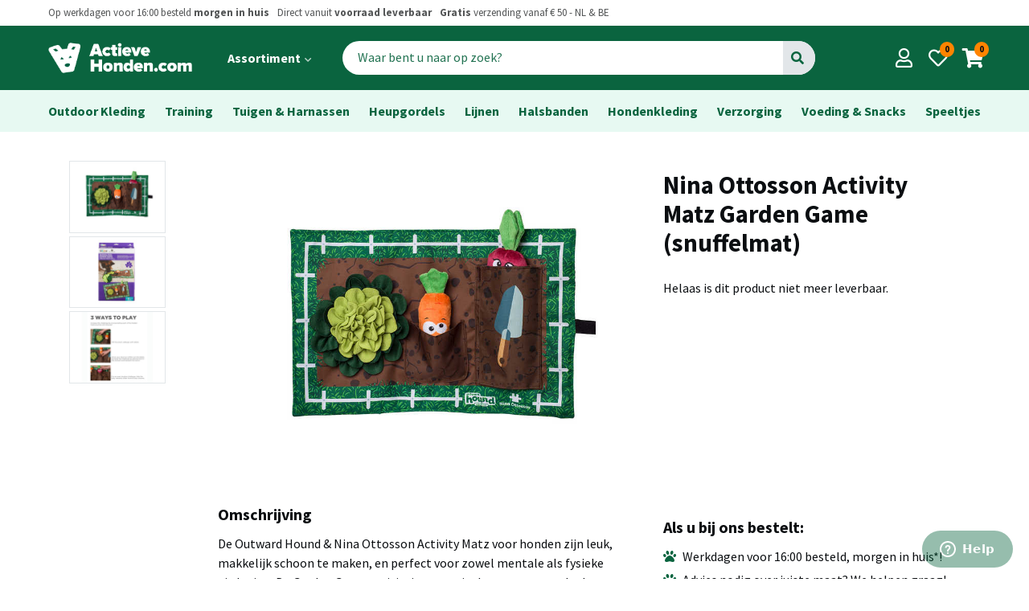

--- FILE ---
content_type: text/html; charset=utf-8
request_url: https://www.actievehonden.com/p/speeltjes/denk-spellen/nina-ottosson-activity-matz-garden-game-snuffelmat/3832
body_size: 9051
content:
<!doctype html>
<html lang="en" dir="ltr">
  <head>
    <meta charset="utf-8">
    <meta name="viewport" content="width=device-width, initial-scale=1, viewport-fit=cover">

    <title>Nina Ottosson Activity Matz Garden Game (snuffelmat) -  ActieveHonden.com</title>

    <meta name="theme-color" content="#fff" />
    <meta name="apple-mobile-web-app-status-bar-style" content="#fff">

    <meta name="description"        content="ActieveHonden.com levert producten van hoge kwaliteit voor actieve honden en baasjes">
    <meta name="apple-mobile-web-app-capable" content="yes">
    <meta name="apple-mobile-web-app-status-bar-style" content="black">

    <!-- <meta property="og:url"                content="" />
    <meta property="og:type"               content="article" />
    <meta property="og:title"              content="" />
    <meta property="og:description"        content="" />
    <meta property="og:image"              content="" /> -->

    <link href="https://fonts.googleapis.com/css?family=Source+Sans+Pro:400,700&display=swap" rel="stylesheet">
    <link href="https://fonts.googleapis.com/icon?family=Material+Icons" rel="stylesheet">
    <link rel="stylesheet" href="https://use.fontawesome.com/releases/v5.11.2/css/all.css">
    <link rel="stylesheet" type="text/css" href="/v3/css/styles.css?cb=1234">

    <script src="/js/jquery-3.3.1.min.js" type="text/javascript"></script>
    <script src="/assets/application-0a8cf9bd4e0e794b0925e4e0e47500d5.js" type="text/javascript"></script>
    <meta content="authenticity_token" name="csrf-param" />
<meta content="+tTziBJ5R6Xw8pTpg0JPKp3I1PSuMmTPpRN5K8HbkmE=" name="csrf-token" />
    <script type="text/javascript">
//<![CDATA[
AUTH_TOKEN = '+tTziBJ5R6Xw8pTpg0JPKp3I1PSuMmTPpRN5K8HbkmE=';
//]]>
</script>

    <link rel="apple-touch-icon" sizes="57x57" href="/v3/favicons/apple-icon-57x57.png">
    <link rel="apple-touch-icon" sizes="60x60" href="/v3/favicons/apple-icon-60x60.png">
    <link rel="apple-touch-icon" sizes="72x72" href="/v3/favicons/apple-icon-72x72.png">
    <link rel="apple-touch-icon" sizes="76x76" href="/v3/favicons/apple-icon-76x76.png">
    <link rel="apple-touch-icon" sizes="114x114" href="/v3/favicons/apple-icon-114x114.png">
    <link rel="apple-touch-icon" sizes="120x120" href="/v3/favicons/apple-icon-120x120.png">
    <link rel="apple-touch-icon" sizes="144x144" href="/v3/favicons/apple-icon-144x144.png">
    <link rel="apple-touch-icon" sizes="152x152" href="/v3/favicons/apple-icon-152x152.png">
    <link rel="apple-touch-icon" sizes="180x180" href="/v3/favicons/apple-icon-180x180.png">
    <link rel="icon" type="image/png" sizes="192x192"  href="/v3/favicons/android-icon-192x192.png">
    <link rel="icon" type="image/png" sizes="32x32" href="/v3/favicons/favicon-32x32.png">
    <link rel="icon" type="image/png" sizes="96x96" href="/v3/favicons/favicon-96x96.png">
    <link rel="icon" type="image/png" sizes="16x16" href="/v3/favicons/favicon-16x16.png">
    <link rel="manifest" href="/v3/favicons/manifest.json">
    <meta name="msapplication-TileColor" content="#ffffff">
    <meta name="msapplication-TileImage" content="/v3/favicons/ms-icon-144x144.png">
    <meta name="theme-color" content="#ffffff">

    <!-- <link rel="canonical" href="..thepage.."> -->
    


  </head>
  <body class="u-fixed">
    <!-- header.nunjucks -->
<header id="header-top" class="c-header">
  <div class="l-wrap-bleed">
		<div class="c-header__usp s1">

		  <ul class="o-list__horizontal">
				<li> 
				  Op werkdagen voor 16:00 besteld <strong> morgen in huis</strong> 
				</li>
				<span class="u-hide-st-large--inline">
					<li> 
					  Direct vanuit <strong>voorraad leverbaar</strong></li>
					<li>
					   <strong>Gratis</strong> verzending vanaf € 50 - NL & BE
					</li>
				</span>
		  </ul>
		  

                  
                  
		  <ul class="o-list__horizontal u-hide-st-large--inline">
				
				<!-- <li>Welkom <a href="">Log in</a></li> -->
        <!-- <li><a href="#" class="t-bold">Klantenservice</a></li> -->
      </ul>
		</div>
  </div>

	<div class="l-full-width--primary">
	  <div class="l-wrap-bleed c-header__wrap">
      
	  	<div id="search-pop" class="c-mobile-search-overlay">
	<div class="c-mobile-search-overlay__input">
		<div class="c-header__search">
        <form accept-charset="UTF-8" action="/zoeken" method="get" name="formSearchMobile"><div style="margin:0;padding:0;display:inline"><input name="utf8" type="hidden" value="&#x2713;" /></div>
  		  <div class="c-search">
          <input class="c-search__input" id="search" insert_html="autofocus" name="search" placeholder="Waar bent u naar op zoek?" type="text" />
					<button id="searchButton" class="c-search__button" type="submit"><i class="fa fa-search"></i></button>
    	  	</div>
</form>      
        
	  </div>

		<a href="#header-top"
	     id="c-search-pop-close"
	     class="c-close__mobile-search-overlay"
	     aria-label="Close search">
	    <span class="sr-only">Close search menu</span>
	    <i class="o-icon fa fa-times" aria-hidden="true"></i>
	  </a>
	</div>
	<!-- eo input -->

	<div class="c-mobile-search-overlay__results">
		<h2>Populaire zoekopdrachten</h2>
		<ul class="c-search-results o-list__vertical">
			<li><a href="/zoeken?utf8=✓&search=front+range">Front Range</a></li>
			<li><a href="/zoeken?utf8=✓&search=dog+copenhagen">Dog Copenhagen</a></li>
			<li><a href="/zoeken?utf8=✓&search=owney">Owney Jassen</a></li>
			<li><a href="/zoeken?utf8=✓&search=pinewood">Pinewood Jassen</a></li>
			<li><a href="/zoeken?utf8=✓&search=ruffwear">Ruffwear</a></li>
			<li><a href="/zoeken?utf8=✓&search=web+master">Web master harnas</a></li>
			<li><a href="/zoeken?utf8=✓&search=politielijn">Politielijn (anti-trek training)</a></li>
			<li><a href="/zoeken?utf8=✓&search=non+stop">Non Stop Dogwear</a></li>
			<li><a href="/zoeken?utf8=✓&search=baggen">Baggen.SE</a></li>
			<li><a href="/zoeken?utf8=✓&search=super+grip">Super Grip Lijnen</a></li>
			<li><a href="/zoeken?utf8=✓&search=regenjas">Regenjas</a></li>
			<li><a href="/zoeken?utf8=✓&search=zwemvest">Zwemvest</a></li>
			<li><a href="/zoeken?utf8=✓&search=swamp+cooler">Swamp cooler</a></li>
      
		</ul>
    	</div>	
    </div>
			
			<div class="c-header__left">

				<div class="c-header__menu u-hide-bp-large">

  <a 
  	id="main-menu__mobile--toggle"
  	onclick="collapseMenuMobile('main-menu__mobile')"
   	class="c-main-menu_mobile--toggle o-button-icon__dark-background"
  	aria-label="Open main menu">
  	<span class="sr-only">Open main menu</span>
  </a>

  <nav id="main-menu__mobile" class="c-main-menu__mobile" aria-label="Main menu">
   

		<div class="c-mobile-menu__list--primary">
			<ul>
				
					<li class="t-bold"><a href="/producten/outdoor-kleding">Outdoor Kleding</a></li>
	    	
					<li class="t-bold"><a href="/producten/training">Training</a></li>
	    	
					<li class="t-bold"><a href="/producten/tuigen-en-harnassen">Tuigen &amp; Harnassen</a></li>
	    	
					<li class="t-bold"><a href="/producten/heupgordels">Heupgordels</a></li>
	    	
					<li class="t-bold"><a href="/producten/lijnen">Lijnen</a></li>
	    	
					<li class="t-bold"><a href="/producten/halsbanden">Halsbanden</a></li>
	    	
					<li class="t-bold"><a href="/producten/functionele-hondenkleding">Functionele Hondenkleding</a></li>
          
					<li class="t-bold"><a href="/producten/verzorging">Verzorging</a></li>
          
					<li class="t-bold"><a href="/producten/voeding-en-snacks">Voeding &amp; Snacks</a></li>
	    	
					<li class="t-bold"><a href="/producten/speeltjes">Speeltjes</a></li>
	    	
	    	
			</ul>
		</div>

		<div class="c-mobile-menu__list--secondary">
			<div class="c-mobile-menu__title t-bold">Activiteiten</div>
			<ul>
				
					<li><a href="/activiteiten/wandelen">Wandelen</a></li>
	    	
					<li><a href="/activiteiten/canicross-en-hardlopen">Canicross &amp; Hardlopen</a></li>
	    	
					<li><a href="/activiteiten/training">Training</a></li>
	    	
					<li><a href="/activiteiten/bergwandelingen">Bergwandelingen</a></li>
	    	
					<li><a href="/activiteiten/watersport">Watersport</a></li>
	    	
					<li><a href="/activiteiten/onderweg">Onderweg</a></li>
	    	
					<li><a href="/activiteiten/uw-hond-beschermd-tegen-de-regen">In de regen</a></li>
	    	
					<li><a href="/activiteiten/uw-hond-beschermd-tegen-de-kou">Sneeuw</a></li>
	    	
	    	
			</ul>
		</div>

		<div class="c-mobile-menu__list--secondary">
			<div class="c-mobile-menu__title t-bold">Merken</div>
			<ul>
				
			    <li><a href="/merken/ruffwear">Ruffwear</a></li>
					<li><a href="/merken/dog-copenhagen">Dog Copenhagen</a></li>
			    <li><a href="/merken/owney">Owney Outdoor</a></li>
			    <li><a href="/merken/pinewood">Pinewood</a></li>
		      <li><a href="/merken/non-stop-dogwear">Non Stop Dogwear</a></li>
			    <li><a href="/merken/siccaro">Siccaro</a></li>
				  <li><a href="/merken/kurgo">Kurgo</a></li>
				  <li><a href="/merken/eq-dog">EQDog</a></li>
					<li><a href="/merken/baggen-se">Baggen.SE</a></li>
		      <li><a href="/merken/rok-straps">Rok Straps</a></li>
          <li><a href="/merken/kiwaq">Kiwaq</a></li>
	    	
			</ul>
		</div>

		<div class="c-mobile-menu__list--secondary">
			<div class="c-mobile-menu__title t-bold">Jouw profiel</div>
			<ul>
				<li><a href="/bestellingen">Bestellingen</a></li>
				<li><a href="/profiel">Gegevens en wachtwoord</a></li>
			</ul>
		</div>

		<div class="c-mobile-menu__list--secondary">
			<div class="c-mobile-menu__title t-bold">Algemeen</div>
			<ul>
				
             <li>
              <a href="/pages/9-Bedrijfsinformatie">Bedrijfsinformatie</a>
            </li>
             <li>
              <a href="/pages/10-Info%20voor%20je%20bestelt">Info voor je bestelt</a>
            </li>
             <li>
              <a href="/pages/11-Algemene%20Voorwaarden">Algemene Voorwaarden</a>
            </li>
             <li>
              <a href="/pages/14-Informatie%20Ruffwear">Informatie Ruffwear</a>
            </li>
             <li>
              <a href="/pages/16-Openingstijden%20Showroom">Openingstijden Showroom</a>
            </li>
             <li>
              <a href="/pages/19-Informatie%20Owney%20Outdoor">Informatie Owney Outdoor</a>
            </li>
             <li>
              <a href="/pages/25-Privacy%20Policy">Privacy Policy</a>
            </li>
             <li>
              <a href="/pages/31-Pinewood%20onderhoud%20en%20wasinstructie">Pinewood onderhoud en wasinstructie</a>
            </li>
			</ul>
		</div>


  </nav>
  
  <a 
    	 onclick="collapseMenuMobile('main-menu__mobile')"
       id="main-menu__mobile--backdrop"
       class="main-menu__mobile--backdrop"
       tabindex="-1"
       ></a>
       
	  
</div>

				<div class="c-header__logo">
				  <a href="/" class="o-button-icon">

						<img src="/v3/images/logo/logo.png"  onerror="this.src=logo.png; this.onerror=null;" alt="Actieve Honden Logo"/>

				  </a>
				</div>

				<div class="c-header__menu-large u-hide-st-large">
					<ul class="o-list__horizontal">
						<li>
							  <a 
  	id="main-menu__large--toggle"
    onclick="collapseMenuLarge('main-menu__large--toggle')"
   	class="c-main-menu_large--toggle c-button-menu"
  	aria-label="Open main menu">

  	<span class="sr-only">Open main menu</span>

  	<strong>	
  		Assortiment 
  		<i class="fas fa-chevron-down c-main-menu_large-icon-angle-down" aria-hidden="true"></i>
  	</strong>

  </a>

  <nav id="main-menu__large" class="c-main-menu__large" aria-label="Main menu">

		<div class="c-large-menu__wrapper">
      <div class="c-large-menu__section">
  			<div class="c-large-menu__title t-bold">Categorieën</div>
  	  	<ul>
			    
				
  					<li><a href="/producten/outdoor-kleding">Outdoor Kleding</a></li>
	    	
  					<li><a href="/producten/training">Training</a></li>
	    	
  					<li><a href="/producten/tuigen-en-harnassen">Tuigen &amp; Harnassen</a></li>
	    	
  					<li><a href="/producten/heupgordels">Heupgordels</a></li>
	    	
  					<li><a href="/producten/lijnen">Lijnen</a></li>
	    	
  					<li><a href="/producten/halsbanden">Halsbanden</a></li>
	    	
  					<li><a href="/producten/functionele-hondenkleding">Functionele Hondenkleding</a></li>
          
  					<li><a href="/producten/verzorging">Verzorging</a></li>
          	    	
  					<li><a href="/producten/voeding-en-snacks">Voeding &amp; Snacks </a></li>
          
  					<li><a href="/producten/speeltjes">Speeltjes</a></li>
  			</ul>
  		</div>
		
  		<div class="c-large-menu__section">
  			<div class="c-large-menu__title t-bold">Activiteiten</div>
  	  	<ul>
				
  					<li><a href="/activiteiten/wandelen">Wandelen</a></li>
	    	
  					<li><a href="/activiteiten/canicross-en-hardlopen">Canicross &amp; Hardlopen</a></li>
	    	
  					<li><a href="/activiteiten/training">Training</a></li>
	    	
  					<li><a href="/activiteiten/bergwandelingen">Bergwandelingen</a></li>
	    	
  					<li><a href="/activiteiten/watersport">Watersport</a></li>
	    	
  					<li><a href="/activiteiten/onderweg">Onderweg</a></li>
	    	
  					<li><a href="/activiteiten/uw-hond-beschermd-tegen-de-regen">In de regen</a></li>
	    	
  					<li><a href="/activiteiten/uw-hond-beschermd-tegen-de-kou">Sneeuw</a></li>
	    	
	    	
  			</ul>
  		</div>

  		<div class="c-large-menu__section">
  			<div class="c-large-menu__title t-bold">Merken</div>
  	  	<ul>
  			    <li><a href="/merken/ruffwear">Ruffwear</a></li>
  					<li><a href="/merken/dog-copenhagen">Dog Copenhagen</a></li>
  			    <li><a href="/merken/owney">Owney Outdoor</a></li>
  			    <li><a href="/merken/pinewood">Pinewood</a></li>
  		      <li><a href="/merken/non-stop-dogwear">Non Stop Dogwear</a></li>
  			    <li><a href="/merken/siccaro">Siccaro</a></li>
  				  <li><a href="/merken/kurgo">Kurgo</a></li>
  				  <li><a href="/merken/eq-dog">EQDog</a></li>
  					<li><a href="/merken/baggen-se">Baggen.SE</a></li>
  		      <li><a href="/merken/rok-straps">Rok Straps</a></li>
            <li><a href="/merken/kiwaq">Kiwaq</a></li>
  			</ul>
  		</div>
  </div>

  </nav>
 <a onclick="collapseMenuLarge('main-menu__large--toggle')"
  	 id="main-menu__large--backdrop"
     class="backdrop"
     tabindex="-1"
     ></a>
	  

						</li>
            <!-- <li><a href="#" class="c-button-menu"><strong>Nieuw</strong></a></li>
            <li><a href="#" class="c-button-menu"><strong>Aanbiedingen</strong></a></li> -->
					</ul>
				</div>

				<div class="c-header__search u-hide-st-med">
            <form accept-charset="UTF-8" action="/zoeken" class="c-search" method="get" name="formSearchMobile">
                          <input class="c-search__input" id="search" name="search" placeholder="Waar bent u naar op zoek?" size="25" type="text" />
                					<button id="searchButton" class="c-search__button" type="submit">Go</button>
            </form>
				</div>
        
        
        
        
        

			</div>

			<div class="c-header__actions">
				<a 	href="#search-pop" 
            onclick="changeBody()"
						id="#search-pop-toggle"
						aria-label="Open search"
						class="o-button-icon o-button-icon__dark-background u-hide-bp-med">	
					<i class="o-icon fa fa-search header-action__centered"></i>
				</a>
				<a href="/profiel" class="o-button-icon o-button-icon__dark-background">	
					<i class="o-icon far fa-user header-action__centered"></i>
				</a>
				<a href="#" class="o-button-icon o-button-icon__dark-background">
					<i class="o-icon far fa-heart"></i>
					<span class="o-badge-round c-header-action__badge s2 t-bold">0</span>
				</a>
			  <a href="/cart" class="o-button-icon o-button-icon__dark-background">
					<i class="o-icon fa fa-shopping-cart"></i>
					<span class="o-badge-round c-header-action__badge s2 t-bold">0</span>
			  </a>
			</div> 

		</div>
	</div>

</header>

	<main>
    


<script>
  function replaceMainImage(img,img2,img3){
      document.getElementsByClassName('c-pg__main-image')[0].innerHTML='<img src="'+img+'" srcset="'+img2+' 1x, '+img3+' 2x">';
  }
</script>

<div class="l-full-width--primary-light">
	<div class="l-wrap c-breadcrumbs">
      
  	    <ul class="o-list__horizontal__flex">
  					<li><a href="/producten/outdoor-kleding">Outdoor Kleding</a></li>
	    	
  					<li><a href="/producten/training">Training</a></li>
	    	
  					<li><a href="/producten/tuigen-en-harnassen">Tuigen &amp; Harnassen</a></li>
	    	
  					<li><a href="/producten/heupgordels">Heupgordels</a></li>
	    	
  					<li><a href="/producten/lijnen">Lijnen</a></li>
	    	
  					<li><a href="/producten/halsbanden">Halsbanden</a></li>
	    	
  					<li><a href="/producten/functionele-hondenkleding">Hondenkleding</a></li>
          
  					<li><a href="/producten/verzorging">Verzorging</a></li>
          	    	
  					<li><a href="/producten/voeding-en-snacks">Voeding &amp; Snacks </a></li>
          
  					<li><a href="/producten/speeltjes">Speeltjes</a></li>
  		</ul>
  	</div>
	</div>
</div>


          




<div class="c-pg__wrap">


  
  <ul class="c-pg__categories c-listing__quick-product-nav u-hide ">
  	<div class="c-pills">
    
    
        <a class="c-pills__pill" href="/producten/speeltjes/ballen">
          Ballen
        </a>
        <a class="c-pills__pill" href="/producten/speeltjes/puzzels">
          Puzzels
        </a>
        <a class="c-pills__pill" href="/producten/speeltjes/voor-in-het-water">
          Voor in het water
        </a>
        <a class="c-pills__pill" href="/producten/speeltjes/apporteren">
          Apporteren
        </a>
        <a class="c-pills__pill" href="/producten/speeltjes/frisbees">
          Frisbees
        </a>
        <a class="c-pills__pill" href="/producten/speeltjes/vulbaar">
          Vulbaar
        </a>
       <a href="/activiteiten/speeltjes" class="c-pills__pill">Alle Speeltjes </a>
  </div>
  </ul>
  
  
  <div class="c-pg__responsive-control">

    <div class="c-pg__title">
      <h1>Nina Ottosson Activity Matz Garden Game (snuffelmat)</h1>
    </div>

    <div class="c-pg__main-image">
          <img src='/uploads/images/9244/40708441f7435ecc445c0d60a677d9354f5bf6e8.jpg'
                srcset='/uploads/images/9244/812c209c566c3e6860fb493ae91abf1179ab0cb6.jpg 1x,
                        /uploads/images/9244/40708441f7435ecc445c0d60a677d9354f5bf6e8.jpg 2x'/>
    </div>

    <ul class="c-pg__thumbnails">
      <li href="#">
        <img src="/uploads/images/9244/546171c6109bbf5b87e6a6e467376510d25e45db.jpg" onclick="replaceMainImage('/uploads/images/9244/40708441f7435ecc445c0d60a677d9354f5bf6e8.jpg','/uploads/images/9244/812c209c566c3e6860fb493ae91abf1179ab0cb6.jpg','/uploads/images/9244/40708441f7435ecc445c0d60a677d9354f5bf6e8.jpg');" />
      </li>
      <li href="#">
        <img src="/uploads/images/9242/a844a8521619bfd4b31c06974ca15e7588820446.jpg" onclick="replaceMainImage('/uploads/images/9242/a208d3fabd0e428b061902930e45e358cf86f96f.jpg','/uploads/images/9242/3b2b1ab649afae6053b11d55b4ecc1887b51a65d.jpg','/uploads/images/9242/a208d3fabd0e428b061902930e45e358cf86f96f.jpg');" />
      </li>
      <li href="#">
        <img src="/uploads/images/9238/ea6302606b35f2765abe1ff9b1505721a8c1f5f1.jpg" onclick="replaceMainImage('/uploads/images/9238/7174c30bc1d466a0f2f443782bb88e6e321605fd.jpg','/uploads/images/9238/00f663dc62712e1be25141e5171b2a6840e70c5d.jpg','/uploads/images/9238/7174c30bc1d466a0f2f443782bb88e6e321605fd.jpg');" />
      </li>
    </ul>
  
        

    <div class="c-pg__buy">
      
      
          
          
      
    
      
      
        
        
        Helaas is dit product niet meer leverbaar.
          
        
        


    </div>

    <div class="c-pg__description">
      <!-- <div class="c-pg__row">
          <img src="/images/brand_icons/owney/icon_atmungsaktiv.png" width="50px">
          Waterdicht
          <img src="/images/brand_icons/owney/icon_atmungsaktiv.png" width="50px">

          <img src="/images/brand_icons/owney/icon_atmungsaktiv.png" width="50px">

          <img src="/images/brand_icons/owney/icon_atmungsaktiv.png" width="50px">

          <img src="/images/brand_icons/owney/icon_atmungsaktiv.png" width="50px">

        </div> -->
      <div class="c-pg__row">

        <h2>Omschrijving</h2>
        
        
        <p>De Outward Hound &amp; Nina Ottosson Activity Matz voor honden zijn leuk, makkelijk schoon te maken, en perfect voor zowel mentale als fysieke uitdaging. De Garden Game activiteiten mat in de vorm van een leuk groentetuintje wordt geleverd met optionele sluitingen om de uitdaging steeds wat moeilijker te kunnen maken!</p>

<p>Zodra je hond de snacks of brokjes uit het pluche materiaal heeft gesnuffeld, verhoog je de uitdaging door brokjes in de zakjes te verstoppen en ze extra te verbergen. Voor een nog grotere uitdaging verstop je de brokjes onder de klittenbandsluitingen. De Garden Game snuffelmat kan na gebruik gemakkelijk worden opgevouwen en compact worden opgeborgen.<br />
Voordelen van de Garden Game snuffelmat:</p>

<ul>
	<li>&nbsp;&nbsp;&nbsp; Houdt je hond bezig: met drie fysieke en mentale uitdagingen</li>
	<li>&nbsp;&nbsp;&nbsp; Vermindert destructief gedrag: bestrijdt verveling door training en uitdaging</li>
	<li>&nbsp;&nbsp;&nbsp; Drie manieren om te spelen: verhoog de uitdaging door meer verborgen traktatiezakjes en sluitingen te gebruiken</li>
	<li>&nbsp;&nbsp;&nbsp; Anti-slip &amp; waterbestendige onderzijde</li>
	<li>&nbsp;&nbsp;&nbsp; Afmetingen 55 x 36 cm</li>
	<li>&nbsp;&nbsp;&nbsp; Verkrijgbaar in 2 designs: Fast Food Fun en Garden Game</li>
</ul>

<p>Niet geschikt voor slopers</p>

<p>Dit is een activiteitenmat, geen kauwspeelgoed. Laat geen speelgoed achter bij huisdieren zonder toezicht. Heeft je hond de neiging om speelgoed te slopen? Kies dan een ander, meer geschikt speeltje. Wij raden de Hurley of Toppl van West Paw aan.</p>

        
      </div>


     <!-- <div class="c-pg__row">
        <h2>Plus & Min</h2>
        <ul class="o-list__vertical">
          <li class="list-icon-plus">Aluminium V ring</li>
          <li class="list-icon-plus"> Reflectieranden</li>
          <li class="list-icon-plus"> 4 verstelbarepunten</li>
          <li class="list-icon-min"> Niet aan te raden voor honden breder dan100 cm</li>
        </ul>
      </div> -->
    </div>

    <div class="c-pg__buy">
      <div class="c-pg__row">
     
        <h2 class="t2">Als u bij ons bestelt:</h2>
        <ul class="o-list__vertical checkmark">
          <li>Werkdagen voor 16:00 besteld, morgen in huis*!</li>
          <li>Advies nodig over juiste maat? We helpen graag!</li>
          <li>Ruilen geen probleem!</li>
          <li>7 dagen per week antwoord op uw e-mail</li>
          <li>100% tevredenheids garantie</li>
          <li>Klanten beoordelen ons met een 9.5/10</li>
        </ul>
        
      </div>

      <div class="c-pg__row">
        <h2 class="t2">Vragen over dit product?</h2>
        <p class="t0">Bel ons <a href="tel:31182820082">+31 (0)182 8200 82</a> maandag t/m vrijdag  van 9:00 tot 17:00 of stuur een email naar <a href="mailto:info@actievehonden.com">info@actievehonden.com</a></p>
      </div>
    </div>
  </div>





  <div class="l-2col">
  
  
  </div>
  
  
  
  
  
  

  
  
</div>

  


</div>
<div class="l-wrap">
	<section class="l-bundle">
		<div class="c-services">
			<div>
				<h1>Service & Contact</h1>
				<ul class="o-list__horizontal">
          <!-- <li><a href="#">Volg je bestelling</a></li>
          <li><a href="#">Retourneer</a></li>
          <li><a href="#">Veelgestelde vragen</a></li> -->
				</ul>
			</div>

			<div class="c-services__item">
				<div class="c-service-item__icon">
					<i class="fas fa-paper-plane"></i>
				</div>
				<div class="c-service-item__content">
					<h2 class="t3">Mail</h2>
					<p>
						<a href="mailto:info@actievehonden.com">info@actievehonden.com </a><br>
						7 dagen per week
					</p>
				</div>
			</div>

      <!-- <div class="c-services__item">
        <div class="c-service-item__icon">
          <i class="fas fa-comment"></i>
        </div>
        <div class="c-service-item__content">
          <h2 class="t3">Chat</h2>
          <p>
            <a href="">Stuur een bericht</a><br>
            Maandag - Donderdag 9.00 - 16.00
          </p>
        </div>
      </div> -->

			<div class="c-services__item">
				<div class="c-service-item__icon">
					<i class="fas fa-headset"></i>
				</div>
				<div class="c-service-item__content">
					<h2 class="t3">Bel</h2>
					<p>
						<a href="tel:+31182820082">+31 182 820 082</a><br>
						Maandag t/m Donderdag 9.00 - 16.00
            <br><Br>
					</p>
				</div>
			</div>

		</div>
		<!-- end of c-services -->	

	</section>
	<!-- end of services -->

	<section class="l-bundle u-hide-bp-large">
		<h1>Ons assortiment</h1>
<div class="c-cards c-cards--category-bundle">

		<div class="c-card-category">
	 		<a href="/producten/outdoor-kleding" class="c-card__link">
	<div class="c-card-category__image-wrapper">
		<div class="c_image-wrapper__image">
		  <img  src='/v3/images/categories/outdoorkleding.png'
        srcset='/v3/images/categories/outdoorkleding.png 1x,
                /v3/images/categories/outdoorkleding.png 2x'
                height="124"/>
		</div>
	</div>
	<div class="c-card-category__title">
		Outdoor Kleding
	</div>
</a>
	
	 	</div>
		<div class="c-card-category">
	 		<a href="/producten/training" class="c-card__link">
	<div class="c-card-category__image-wrapper">
		<div class="c_image-wrapper__image">
		  <img  src='/v3/images/categories/training.png'
        srcset='/v3/images/categories/training.png 1x,
                /v3/images/categories/training.png 2x'
                height="124"/>
		</div>
	</div>
	<div class="c-card-category__title">
		Training
	</div>
</a>
	
	 	</div>
		<div class="c-card-category">
	 		<a href="/producten/tuigen-en-harnassen" class="c-card__link">
	<div class="c-card-category__image-wrapper">
		<div class="c_image-wrapper__image">
		  <img  src='/v3/images/categories/tuigenharnassen.png'
        srcset='/v3/images/categories/tuigenharnassen.png 1x,
                /v3/images/categories/tuigenharnassen.png 2x'
                height="124"/>
		</div>
	</div>
	<div class="c-card-category__title">
		Tuigen &amp; Harnassen
	</div>
</a>
	
	 	</div>
		<div class="c-card-category">
	 		<a href="/producten/heupgordels" class="c-card__link">
	<div class="c-card-category__image-wrapper">
		<div class="c_image-wrapper__image">
		  <img  src='/v3/images/categories/heupgordel.png'
        srcset='/v3/images/categories/heupgordel.png 1x,
                /v3/images/categories/heupgordel.png 2x'
                height="124"/>
		</div>
	</div>
	<div class="c-card-category__title">
		Heupgordels
	</div>
</a>
	
	 	</div>
		<div class="c-card-category">
	 		<a href="/producten/lijnen" class="c-card__link">
	<div class="c-card-category__image-wrapper">
		<div class="c_image-wrapper__image">
		  <img  src='/v3/images/categories/lijnen.png'
        srcset='/v3/images/categories/lijnen.png 1x,
                /v3/images/categories/lijnen.png 2x'
                height="124"/>
		</div>
	</div>
	<div class="c-card-category__title">
		Lijnen
	</div>
</a>
	
	 	</div>
		<div class="c-card-category">
	 		<a href="/producten/halsbanden" class="c-card__link">
	<div class="c-card-category__image-wrapper">
		<div class="c_image-wrapper__image">
		  <img  src='/v3/images/categories/halsbanden.png'
        srcset='/v3/images/categories/halsbanden.png 1x,
                /v3/images/categories/halsbanden.png 2x'
                height="124"/>
		</div>
	</div>
	<div class="c-card-category__title">
		Halsbanden
	</div>
</a>
	
	 	</div>
		<div class="c-card-category">
	 		<a href="/producten/functionele-hondenkleding" class="c-card__link">
	<div class="c-card-category__image-wrapper">
		<div class="c_image-wrapper__image">
		  <img  src='/v3/images/categories/kleding.png'
        srcset='/v3/images/categories/kleding.png 1x,
                /v3/images/categories/kleding.png 2x'
                height="124"/>
		</div>
	</div>
	<div class="c-card-category__title">
		Functionele Hondenkleding
	</div>
</a>
	
	 	</div>
		<div class="c-card-category">
	 		<a href="/producten/speeltjes" class="c-card__link">
	<div class="c-card-category__image-wrapper">
		<div class="c_image-wrapper__image">
		  <img  src='/v3/images/categories/speeltjes.png'
        srcset='/v3/images/categories/speeltjes.png 1x,
                /v3/images/categories/speeltjes.png 2x'
                height="124"/>
		</div>
	</div>
	<div class="c-card-category__title">
		Speeltjes
	</div>
</a>
	
	 	</div>
		<div class="c-card-category">
	 		<a href="/producten/drink-en-voerbakken" class="c-card__link">
	<div class="c-card-category__image-wrapper">
		<div class="c_image-wrapper__image">
		  <img  src='/v3/images/categories/drinkvoer.png'
        srcset='/v3/images/categories/drinkvoer.png 1x,
                /v3/images/categories/drinkvoer.png 2x'
                height="124"/>
		</div>
	</div>
	<div class="c-card-category__title">
		Drink &amp; Voerbakken
	</div>
</a>
</div>
	
	</section>
	<!-- end of assortiment --> 

</div>
<!-- it's a wrap -->

</main>

<div class="l-full-width--secondary-light sp-top-x-big">

	<section class="l-bundle c-reviews__outer">
		<div class="c-reviews">
			<div class="c-reviews__mark">
				9.6			
			</div>
			<div class="c-reviews__stars">
        <i class="fas fa-star"></i>
        <i class="fas fa-star"></i>
        <i class="fas fa-star"></i>
        <i class="fas fa-star"></i>
        <i class="fas fa-star"></i>
      </div>
			<p class="t-center">
				<span class="t2">Beoordeeld door meer dan 1500 hondenliefhebbers</span><br>
				<a href="https://www.feedbackcompany.com/nl-nl/reviews/actievehonden-com/" target="_blank">
					Bekijk alle reviews op hier →
				</a>
			</p>
		</div>

	</section>
	<!-- end of reviews -->

</div>




    <footer>
	<div class="l-full-width--dark">
	  <div class="l-wrap c-footer__main">
	  	<section class="l-bundle sp-bottom-none">
	  		<h1>Hulp nodig?</h1>
				<div class="c-footer__col-4">
			  	<section class="c-col-4__col">
			  		<!-- <div class="c-footer__content">
              <h3>
                Veelgestelde vragen
              </h3>
              <p>
                Alle oplossingen op een rij! <br>
                Bezoek onze <a href="#">veelgestelde vragen</a>.
              </p>
            </div> -->
						
						<div class="c-footer__content">
							<h3>
								Bel  
							</h3>
							<p>
								<a href="tel:+31182820082">+31 182 820 082 </a><br>
								Maandag tot en met donderdag
								van 09:00 tot 16:00 
							</p>
						</div>

			  	</section>

			  	<section class="c-col-4__col">
            <!-- <div class="c-footer__content">
              <h3>
                Chat
              </h3>
              <p>
                <a href="#">Start chat</a><br>
                Maandag tot en met vrijdag
                van 09:00 tot 16:00
              </p>
            </div> -->

						<div class="c-footer__content">
							<h3>
								Mail
							</h3>
							<p>
								<a href="mailto:info@actievehonden.com">info@actievehonden.com</a> <br>
								7 dagen per week,  <br>
								Antwoord binnen 24 uur
							</p>
						</div>
			  	</section>

			  	<section class="c-col-4__col">
			  		<h3>
			  			Klantenservice
			  		</h3>
						<ul class="c-footer__list o-list__vertical">
            
                 <li>
                  <a href="/pages/9-Bedrijfsinformatie">Bedrijfsinformatie</a>
                </li>
                 <li>
                  <a href="/pages/10-Info%20voor%20je%20bestelt">Info voor je bestelt</a>
                </li>
                 <li>
                  <a href="/pages/11-Algemene%20Voorwaarden">Algemene Voorwaarden</a>
                </li>
                 <li>
                  <a href="/pages/14-Informatie%20Ruffwear">Informatie Ruffwear</a>
                </li>
                 <li>
                  <a href="/pages/16-Openingstijden%20Showroom">Openingstijden Showroom</a>
                </li>
                 <li>
                  <a href="/pages/19-Informatie%20Owney%20Outdoor">Informatie Owney Outdoor</a>
                </li>
                 <li>
                  <a href="/pages/25-Privacy%20Policy">Privacy Policy</a>
                </li>
                 <li>
                  <a href="/pages/31-Pinewood%20onderhoud%20en%20wasinstructie">Pinewood onderhoud en wasinstructie</a>
                </li>
						</ul>
			  	</section>

			  	<section class="c-col-4__col">
			  		<h3>
			  			Over Actieve Honden
			  		</h3>
						<ul class="c-footer__list o-list__vertical">
							<li><a href="/ons-assortiment">Compleet Assortiment</a></li>
							<li><a href="/onze-merken">Onze Merken</a></li>
							<li><a href="/vacatures">Vacatures</a></li>
              
							<li><a href="https://www.facebook.com/actievehonden/"><i class="o-icon--small fab fa-facebook-f"></i>Facebook</a></li>
							<li><a href="https://instagram.com/actievehonden/"><i class="o-icon--small fab fa-instagram"></i> Instagram</a></li>
						</ul>
			  	</section>
			  </div>
	  	</section>
	  	<section class="l-bundle u-hide-st-med">
	  		<h1>
	  			Vind alles op <br> actievehonden.com
	  		</h1>
				<div class="c-footer__col-4">

		      <!-- <section class="c-col-4__col">
              <h3>
                Outdoorkleding
              </h3>
              <ul class="c-footer__list o-list__vertical">
                <li><a href="">Winterjassen</a></li>
                <li><a href="">Zomerjassen</a></li>
                <li><a href="">Jassen mannen</a></li>
                <li><a href="">Jassen vrouwen</a></li>
                <li><a href="">Softshell jassen</a></li>
                <li><a href="">Regenkleding</a></li>
                <li><a href="">Vesten & Bodywarmers</a></li>
                <li><a href="">Handschoenen</a></li>
                <li><a href="">Schoenen & Accessoires</a></li>
                <li><a href="">Onderhoudsartikelen</a></li>
              </ul>

              <h3>
                Lijnen
              </h3>
              <ul class="c-footer__list o-list__vertical">
                <li><a href="">Lange</a></li>
                <li><a href="">Korte</a></li>
                <li><a href="">Elastische</a></li>
                <li><a href="">Politieriem</a></li>
              </ul>

          </section>

          <section class="c-col-4__col">
              <h3>
                Training
              </h3>
              <ul class="c-footer__list o-list__vertical">
                <li><a href="">Beloningstasjes</a></li>
                <li><a href="">Agility</a></li>
                <li><a href="">Trainingsartikelen</a></li>
                <li><a href="">Speuren</a></li>
              </ul>

              <h3>
                Halsbanden
              </h3>
              <ul class="c-footer__list o-list__vertical">
                <li><a href="">Brede</a></li>
                <li><a href="">Smalle</a></li>
                <li><a href="">Lichtgevende</a></li>
              </ul>

              <h3> Heupgordels</h3>
              <ul class="c-footer__list o-list__vertical">
                <li><a href="">Canicross</a></li>
                <li><a href="">Handsfree wandelen</a></li>
                <li><a href="">Steppen</a></li>
              </ul>
          </section>

          <section class="c-col-4__col">
            <h3>Tuigen & Harnassen</h3>
            <ul class="c-footer__list o-list__vertical">
              <li><a href="">Rugzakken</a></li>
              <li><a href="">Anti trek</a></li>
            </ul>

            <h3>Functionele Hondenkleding</h3>
            <ul class="c-footer__list o-list__vertical">
              <li><a href="">Schoentjes</a></li>
              <li><a href="">Droog jassen</a></li>
              <li><a href="">Regen jassen</a></li>
              <li><a href="">Winter jassen</a></li>
              <li><a href="">Fleece jassen</a></li>
              <li><a href="">Softshell jassen</a></li>
              <li><a href="">Veiligheids jassen</a></li>
              <li><a href="">Koel jassen</a></li>
            </ul>

            <h3>Drink & Voerbakken</h3>
            <ul class="c-footer__list o-list__vertical">
              <li><a href="">Opvouwbaar</a></li>
              <li><a href="">BPA Vrij</a></li>
              <li><a href="">Metaal</a></li>
            </ul>

          </section> -->

			  	<section class="c-col-4__col">
				  		<h3>
				  			Activiteiten
				  		</h3>
							<ul class="c-footer__list o-list__vertical">
      					<li><a href="/activiteiten/wandelen">Wandelen</a></li>
	    	
      					<li><a href="/activiteiten/canicross-en-hardlopen">Canicross &amp; Hardlopen</a></li>
	    	
      					<li><a href="/activiteiten/training">Training</a></li>
	    	
      					<li><a href="/activiteiten/bergwandelingen">Bergwandelingen</a></li>
	    	
      					<li><a href="/activiteiten/watersport">Watersport</a></li>
	    	
      					<li><a href="/activiteiten/onderweg">Onderweg</a></li>
	    	
      					<li><a href="/activiteiten/uw-hond-beschermd-tegen-de-regen">In de regen</a></li>
	    	
      					<li><a href="/activiteiten/uw-hond-beschermd-tegen-de-kou">Sneeuw</a></li>
							
							</ul>
              
              
						
							<h3>
								Merken  
							</h3>
							<ul class="c-footer__list o-list__vertical">
      			    <li><a href="/merken/ruffwear">Ruffwear</a></li>
      					<li><a href="/merken/dog-copenhagen">Dog Copenhagen</a></li>
      			    <li><a href="/merken/owney">Owney Outdoor</a></li>
      			    <li><a href="/merken/pinewood">Pinewood</a></li>
      		      <li><a href="/merken/non-stop-dogwear">Non Stop Dogwear</a></li>
      			    <li><a href="/merken/siccaro">Siccaro</a></li>
      				  <li><a href="/merken/kurgo">Kurgo</a></li>
      				  <li><a href="/merken/eq-dog">EQDog</a></li>
      					<li><a href="/merken/baggen-se">Baggen.SE</a></li>
      		      <li><a href="/merken/rok-straps">Rok Straps</a></li>
                <li><a href="/merken/kiwaq">Kiwaq</a></li>
							</ul>

			  	</section>
			  
			  </div>
			</section>
  	</div>
  </div>

  <div class="l-wrap c-footer__fin">
		<div class="l-row c-fin__top">
	    <div class="c-footer__brand-logo">
	      <img src="/v3/images/footer/branding/logo.png" onerror="this.src=logo.png; this.onerror=null;" alt="ActieveHonden.com logo"/>
	    </div>

	    <div class="c-footer__delivery-payment">
			  <h3 class="c-footer__subtile-title s1 u-hide">
			    <i class="o-icon--small fas fa-lock"></i>
			    Veilige betaling en levering
			  </h3>

			  <ul class="o-list__horizontal__flex">
			    <li>
			      <img src="/v3/images/footer/payment-1@1x.png"
			      srcset="/v3/images/footer/payment-1@1x.png 1x,
			              /v3/images/footer/payment-1@2x.png 2x"
			      />
			    </li>
			    <li>
			      <img src="/v3/images/footer/payment-2@1x.png"
			      srcset="/v3/images/footer/payment-2@1x.png 1x,
			              /v3/images/footer/payment-2@2x.png 2x"
			      />
			    </li>
			    <li>
			      <img src="/v3/images/footer/payment-via@1x.png"
			      srcset="/v3/images/footer/payment-via@1x.png 1x,
			              /v3/images/footer/payment-via@2x.png 2x"
			      />
			    </li>
			    <li>
			      <img src="/v3/images/footer/payment-mc@1x.png"
			      srcset="/v3/images/footer/payment-mc@1x.png 1x,
			              /v3/images/footer/payment-mc@2x.png 2x"
			      />
			    </li>
			    <li>
			      <img src="/v3/images/footer/payment-3@1x.png"
			      srcset="/v3/images/footer/payment-3@1x.png 1x,
			              /v3/images/footer/payment-3@2x.png 2x"
			      />
			    </li>

			    <li>
			      <img src="/v3/images/footer/payment-4@1x.png"
			      srcset="/v3/images/footer/payment-4@1x.png 1x,
			              /v3/images/footer/payment-4@2x.png 2x"
			      />
			    </li>

  			    <li>
  			      <img src="/v3/images/footer/payment-5@1x.png"
  			      srcset="/v3/images/footer/payment-5@1x.png 1x,
  			              /v3/images/footer/payment-5@2x.png 2x"
  		u	      />
  			    </li>
			  </ul>
			</div>
		</div>

    <div class="l-row c-fin__bottom">
    	<ul class="o-list__horizontal">
				<li>Copyright ActieveHonden.com 2026</li>
			</ul>
			<ul class="o-list__horizontal">
				<li>
					<a href="/pages/25-Privacy Policy">Privacy Policy</a>
				</li>
        <!-- <li>
          <a href="">Algemene Voorwaarden</a>
        </li> -->
			</ul>
    </div>

  </div>
</footer>

    <script src="/v3/js/all.js?cb=123"></script>
    
   <!-- Start of  Zendesk Widget script -->
<script id="ze-snippet" src="https://static.zdassets.com/ekr/snippet.js?key=8727a582-d685-43f3-b977-5f43a0dfc2ff"> </script>
<!-- End of  Zendesk Widget script -->
    
    <script>
        var _gaq = _gaq || [];
        _gaq.push(['_setAccount', 'UA-2678552-3']);
        _gaq.push(['_setDomainName', 'actievehonden.com']);
        _gaq.push(['_trackPageview']);
    </script>
    <script>
      (function() {
        var ga = document.createElement('script'); ga.type = 'text/javascript'; ga.async = true;
        ga.src = ('https:' == document.location.protocol ? 'https://ssl' : 'http://www') + '.google-analytics.com/ga.js';
        var s = document.getElementsByTagName('script')[0]; s.parentNode.insertBefore(ga, s);
      })();
      </script>
<!-- Meta Pixel Code -->
<script>
!function(f,b,e,v,n,t,s)
{if(f.fbq)return;n=f.fbq=function(){n.callMethod?
n.callMethod.apply(n,arguments):n.queue.push(arguments)};
if(!f._fbq)f._fbq=n;n.push=n;n.loaded=!0;n.version='2.0';
n.queue=[];t=b.createElement(e);t.async=!0;
t.src=v;s=b.getElementsByTagName(e)[0];
s.parentNode.insertBefore(t,s)}(window, document,'script',
'https://connect.facebook.net/en_US/fbevents.js');
fbq('init', '2634052203651103');
fbq('track', 'PageView');
</script>
<noscript><img height="1" width="1" style="display:none"
src="https://www.facebook.com/tr?id=2634052203651103&ev=PageView&noscript=1"
/></noscript>
<!-- End Meta Pixel Code -->
    
  </body>
</html>


